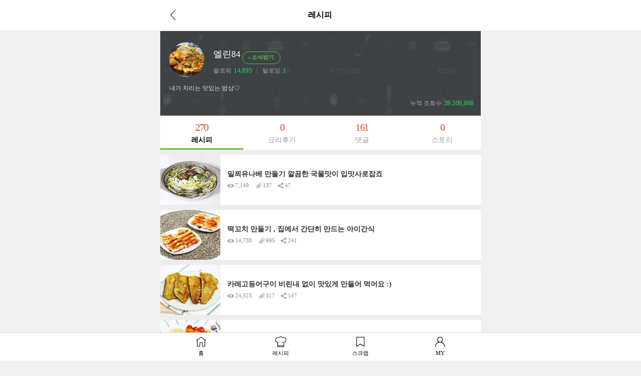

--- FILE ---
content_type: text/html; charset=UTF-8
request_url: https://m.10000recipe.com/profile/recipe.html?uid=80943821&order=seq&page=6
body_size: 9249
content:
<!DOCTYPE html>
<html lang="ko">
<head>    
<meta charset="utf-8">
<meta http-equiv="X-UA-Compatible" content="IE=Edge" />
<meta name="viewport" content="width=device-width,initial-scale=1.0,minimum-scale=1.0,maximum-scale=1.0">
<meta http-equiv="Pragma" content="no-cache" />
<meta http-equiv="Expires" content="-1" />
<meta property="fb:pages" content="1567451316868458" />
<meta name="description" content="국내 No.1 요리앱, 10만개 이상의 레시피, 편리한 검색, 맛보장 레시피, TV쿡방 레시피, 온라인 최저가 쇼핑, 요리 공모전">
<meta name="keywords" content="">
<meta name="user_id" content='' />
<meta name="google-site-verification" content="3eLg1zfxeZ_oO6oOOsvIxbtcW-FtDsViPVm7-CYOl8w" />
<meta name="p:domain_verify" content="1f5cc8d2183836842bd3db03bc960620"/>
<title>요리를 즐겁게~ 만개의레시피</title>
<meta property="kakao:title" content="요리를 즐겁게~ 만개의레시피" />
<meta property="kakao:description" content="" />
<script>(function(w,d,s,l,i){w[l]=w[l]||[];w[l].push({'gtm.start':
new Date().getTime(),event:'gtm.js'});var f=d.getElementsByTagName(s)[0],
j=d.createElement(s),dl=l!='dataLayer'?'&l='+l:'';j.async=true;j.src=
'https://www.googletagmanager.com/gtm.js?id='+i+dl;f.parentNode.insertBefore(j,f);
})(window,document,'script','dataLayer','GTM-PDPW2LX');</script>    
<link rel="stylesheet" type="text/css" href="https://recipe1.ezmember.co.kr/static/css/mobile_bootstrap_202302062.css" />
    <link rel="stylesheet" type="text/css" href="https://recipe1.ezmember.co.kr/static/css/mobile_recipe_20251119.css" />
<link href="/favicon.ico" rel="shortcut icon" type="image/x-icon" />
<link href="https://recipe1.ezmember.co.kr/img/icons/apple-touch-icon.png" rel="apple-touch-icon" />
<link href="https://recipe1.ezmember.co.kr/img/icons/apple-touch-icon-76x76.png" rel="apple-touch-icon" sizes="76x76" />
<link href="https://recipe1.ezmember.co.kr/img/icons/apple-touch-icon-120x120.png" rel="apple-touch-icon" sizes="120x120" />
<link href="https://recipe1.ezmember.co.kr/img/icons/apple-touch-icon-152x152.png" rel="apple-touch-icon" sizes="152x152" />
<link href="https://recipe1.ezmember.co.kr/img/icons/apple-touch-icon-180x180.png" rel="apple-touch-icon" sizes="180x180" />
<link href="https://recipe1.ezmember.co.kr/img/icons/icon-hires.png" rel="icon" sizes="192x192" />
<link href="https://recipe1.ezmember.co.kr/img/icons/icon-normal.png" rel="icon" sizes="128x128" />
<script type="text/javascript" src="https://recipe1.ezmember.co.kr/static/js/jquery-1.11.2.min.js" charset="utf-8"></script>
<script type="text/javascript" src="//static.criteo.net/js/ld/publishertag.js"></script>
<script type="text/javascript">
// Common Javascript
var _WWW_URL_ = 'https://www.10000recipe.com';
var _IMG_URL_ = 'https://recipe1.ezmember.co.kr';
var _FILE_URL_ = 'https://recipe1.ezmember.co.kr/cache';
var _CURRENT_PAGE_ = 'https://m.10000recipe.com/profile/recipe.html?uid=80943821&order=seq&page=6';
var _USER_ID_ = '';
</script>
    <!-- LOGGER(TM) TRACKING SCRIPT V.40 FOR logger.co.kr / 39580 : COMBINE TYPE / DO NOT ALTER THIS SCRIPT. -->
    <script type="text/javascript">var _TRK_LID="39580";var _L_TD="ssl.logger.co.kr";var _TRK_CDMN="";</script>
    <script type="text/javascript">var _CDN_DOMAIN = location.protocol == "https:" ? "https://fs.bizspring.net" : "http://fs.bizspring.net";
        (function(b,s){var f=b.getElementsByTagName(s)[0],j=b.createElement(s);j.async=true;j.src='//fs.bizspring.net/fs4/bstrk.1.js';f.parentNode.insertBefore(j,f);})(document,'script');</script>
    <noscript><img alt="Logger Script" width="1" height="1" src="http://ssl.logger.co.kr/tracker.tsp?u=39580&js=N" /></noscript>
    <!-- END OF LOGGER TRACKING SCRIPT -->
    <!-- remove adblocks -->
    <script async src="https://fundingchoicesmessages.google.com/i/pub-1557771002660658?ers=1" nonce="_fDQcfoeJAYbeAl_CXAg1A"></script><script nonce="_fDQcfoeJAYbeAl_CXAg1A">(function() {function signalGooglefcPresent() {if (!window.frames['googlefcPresent']) {if (document.body) {const iframe = document.createElement('iframe'); iframe.style = 'width: 0; height: 0; border: none; z-index: -1000; left: -1000px; top: -1000px;'; iframe.style.display = 'none'; iframe.name = 'googlefcPresent'; document.body.appendChild(iframe);} else {setTimeout(signalGooglefcPresent, 0);}}}signalGooglefcPresent();})();</script>
</head>
<body>
<noscript><iframe src="https://www.googletagmanager.com/ns.html?id=GTM-PDPW2LX"
height="0" width="0" style="display:none;visibility:hidden"></iframe></noscript>    
<script async src="https://pagead2.googlesyndication.com/pagead/js/adsbygoogle.js?client=ca-pub-1557771002660658" crossorigin="anonymous"></script>
<nav class="navbar navbar-default navbar-fixed-top">
	<div class="container">
		<div class="navbar-header">
			<a href="javascript:history.back();"><span class="glyphicon glyphicon-menu-left" aria-hidden="true"></span></a>
			<span class="title">레시피</span>
		</div>
	</div><!-- /container -->
</nav>
<div class="container">
<script>
var curFFstatus = 'follow';
function checkFollowLogin()
{
    return EZ.ATLogin() }

function viewFriendList(follow)
{
    if(!checkFollowLogin()) return ;
    $("#viewFriendModal").modal('show');
    getListFriend(1, follow);
}

function doActFriend(uid,idx, objs, objs2)
{
    if(!checkFollowLogin()) return ;
    if(!objs) objs = 'btnActFriend_';
    if(!objs2) objs2 = 'folFriend_';
    var act = $("#"+objs+idx).attr("fact");
    var mode = (act == "insert") ? "addFriend" : "removeFriend";
    $.ajax({
        type: "GET",
        url: "/profile/ajax.html",
        data: "q_mode="+mode+"&friend="+uid,
        success: function(result) {
            if(result == 'SUCCESS')
            {
                var fact = (act == "insert") ? "delete" : "insert";
                var fval = (act == "insert") ? "소식끊기" : "소식받기";
                var msg = (act == 'insert') ? '님을 소식받기에 추가했습니다.' : '님을 소식받기에서 해제했습니다.';
                $("#"+objs+idx).attr("fact", fact);
                if(idx > 0)
                {
                    $("#"+objs+idx).html(fval);
                                        var uname = $("#"+objs2+idx).text().replace($("#"+objs+idx).text(),'');
                }
                else
                {
                    if(act == "insert") $("#btnActFriend_0").html('<span class="glyphicon glyphicon-minus"></span>소식끊기');
                    else $("#btnActFriend_0").html('<span class="glyphicon glyphicon-plus"></span>소식받기');

                    var uname = "엘린84";
                }
                ga('send', 'event', '이웃추가', fval, uname);

                alert(uname+msg);
            }
            else
            {
                alert('처리실패. 잠시후 다시 시도해 주세요.');
            }
        }
    });
}

function getListFriend(page, follow)
{
    $.ajax({
        type: "GET",
        url: "/profile/ajax.html",
        data: "q_mode=getListFriend&page="+page+"&follow="+follow+"&uid=80943821",
        success: function(result) {
            if(result)
            {
                var titleMsg = (follow == "follower") ? "님을 따르는 친구" : "님의 친구";
                $("#friendModalTitle").html("엘린84"+titleMsg);
                $("#friendModalList_"+page).html(result);
                curFFstatus = follow;
            }
            else
            {
                alert('조회실패. 잠시후 다시 시도해 주세요.');
            }
        }
    });
}

function doProfileImageSubmit()
{
        alert('자신의 프로필 이미지만 변경할 수 있습니다.');
    return ;
    
    $.ajax({
        type: "POST",
        url: "/profile/ajax.html",
        data: "q_mode=changeProfileImage&profile="+$("#newProfileUrl").val()+"&self_intro="+$("input[name=self_intro]").val(),
        success: function(result) {
            if(result=="SUCCESS")
            {
                self.location.reload();
            }
            else if(result=="NO_PARAM")
            {
                alert('파라미터오류. 다시 확인해 주세요.');
            }
            else if(result=="FILE_ERROR")
            {
                alert('파일 업로드에 오류가 발생했습니다. 다시 확인해 주세요.');
            }
            else
            {
                alert('변경실패. 잠시후 다시 시도해 주세요.');
            }
        }
    });
}

function doDeleteProfileImage()
{
        alert('자신의 프로필이미지만 삭제할 수 있습니다.');
    return ;
        if(confirm('이미지를 삭제할까요?'))
    {
        $.ajax({
            type: "GET",
            url: "/profile/ajax.html",
            data: "q_mode=deleteProfileImage",
            success: function(result) {
                if(result=="SUCCESS")
                {
                    self.location.reload();
                }
                else
                {
                    alert('변경실패. 잠시후 다시 시도해 주세요.');
                }
            }
        });
    }
}

function doDeleteIntro()
{
        alert('자신의 자기소개만 삭제할 수 있습니다.');
    return ;
        if(confirm('자기소개를 삭제할까요?'))
    {
        $.ajax({
            type: "GET",
            url: "/profile/ajax.html",
            data: "q_mode=deleteIntro",
            success: function(result) {
                if(result=="SUCCESS")
                {
                    self.location.reload();
                }
                else
                {
                    alert('변경실패. 잠시후 다시 시도해 주세요.');
                }
            }
        });
    }
}

function doBgImageSubmit()
{
        alert('자신의 배경 이미지만 변경할 수 있습니다.');
    return ;
        if(!$("#newBgUrl").val())
    {
        alert('새 배경 이미지를 올려주세요.');
        return ;
    }

    $.ajax({
        type: "POST",
        url: "/profile/ajax.html",
        data: "q_mode=changeBgImage&profile="+$("#newBgUrl").val(),
        success: function(result) {
            if(result=="SUCCESS")
            {
                self.location.reload();
            }
            else if(result=="NO_PARAM")
            {
                alert('파라미터오류. 다시 확인해 주세요.');
            }
            else if(result=="FILE_ERROR")
            {
                alert('파일 업로드에 오류가 발생했습니다. 다시 확인해 주세요.');
            }
            else
            {
                alert('변경실패. 잠시후 다시 시도해 주세요.');
            }
        }
    });
}

function handlePhotoFiles(e){
    var file_gubun = '';
    var str_num = '';

    if (e.target.files[0].size > (2*1024*1024)) {
        alert("사진은 2MB까지만 허용됩니다.");
        return false;
    }

    $('#submit_btn').attr('type','button').attr('onClick','alert("파일을 올리는 중입니다.");');

    var reader = new FileReader;
    reader.onload = function(evt) {
        var img = new Image();
        img.src = reader.result;
        img.onload = function () {
            var finalFile = reader.result;
            $.ajax({
                beforeSend: function(xhr){
                    xhr.setRequestHeader('Content-Type', 'canvas/upload');
                },
                type: "POST",
                url: "/util/upload_mobile.html",
                data: "canvasData="+finalFile,
                dataType: "json",
                cache: "false",
                processData: false,
                success: function(json) {
                    if(json['result'] == "SUCCESS") {
                        $('#profileSubmitBtn').prop('disabled',false);
                        $("#vProfileImageModalSrc").attr("src",json['url']);
                        $("#newProfileUrl").val(json['url']);
                    } else {
                        alert("처리에 실패하였습니다.");
                    }
                },
                error: function (request,status,error) {
                    //alert('오류가 발생하였습니다.');
                    alert("code:"+request.status+"\n"+"message:"+request.responseText+"\n"+"error:"+error);
                }
            });
        }
    }
    reader.readAsDataURL(e.target.files[0]);
}

function handleBgFiles(e){
    var file_gubun = '';
    var str_num = '';

    if (e.target.files[0].size > (2*1024*1024)) {
        alert("사진은 2MB까지만 허용됩니다.");
        return false;
    }

    $('#submit_btn').attr('type','button').attr('onClick','alert("파일을 올리는 중입니다.");');

    var reader = new FileReader;
    reader.onload = function(evt) {
        var img = new Image();
        img.src = reader.result;
        img.onload = function () {
            var finalFile = reader.result;
            $.ajax({
                beforeSend: function(xhr){
                    xhr.setRequestHeader('Content-Type', 'canvas/upload');
                },
                type: "POST",
                url: "/util/upload_mobile.html",
                data: "canvasData="+finalFile,
                dataType: "json",
                cache: "false",
                processData: false,
                success: function(json) {
                    if(json['result'] == "SUCCESS") {
                        $('#bgSubmitBtn').prop('disabled',false);
                        $("#vBgImageModalSrc").attr("src",json['url']);
                        $("#newBgUrl").val(json['url']);
                    } else {
                        alert("처리에 실패하였습니다.");
                    }
                },
                error: function (request,status,error) {
                    //alert('오류가 발생하였습니다.');
                    alert("code:"+request.status+"\n"+"message:"+request.responseText+"\n"+"error:"+error);
                }
            });
        }
    }
    reader.readAsDataURL(e.target.files[0]);
}

function doProfileSNSSubmit()
{
        alert('자신의 SNS 링크만 변경할 수 있습니다.');
    return ;
    
    $.ajax({
        type: "POST",
        url: "/profile/ajax.html",
        data: $("#snsFrms").serialize(),
        success: function(result) {
            if(result=="SUCCESS")
            {
                self.location.reload();
            }
            else if(result=="NOT_HTTP")
            {
                alert('http:// 또는 https://로 시작하는 링크만 연결 가능합니다.');
            }
            else if(result=="EXCEED")
            {
                alert('링크연결은 5개까지만 가능합니다.');
            }
            else if(result=="DUPLICATE")
            {
                alert('이미 연결된 링크입니다.');
            }
            else if(result=="DUP_SNS")
            {
                alert('같은 종류의 SNS는 한개만 연결할 수 있습니다.');
            }
            else
            {
                alert('변경실패. 잠시후 다시 시도해 주세요.');
            }
        }
    });
}

$(document).ready(function()
{
	    $("#file_1").change(function(e) {
        handlePhotoFiles(e);
    });

    $("input[name=self_intro]").change(function(e) {
        $('#profileSubmitBtn').prop('disabled',false);
    });
});
</script>
<div id="viewFriendModal" class="modal" role="dialog" aria-hidden="true">
  <div class="modal-dialog" style="width:370px">
    <div class="modal-content" style="padding:0;">
      <div class="modal-header">
        <button type="button" class="close" data-dismiss="modal" aria-label="Close"><span aria-hidden="true"><img src="https://recipe1.ezmember.co.kr/img/btn_close.gif" alt="닫기"></span></button>
        <h4 class="modal-title" id="friendModalTitle"></h4>
      </div>
      <div class="modal-body" style="padding:0;">
        <ul class="follw_list" id="friendModalList_1" style="height:420px;overflow:yes;overflow-x:hidden;">
        </ul>
      </div>
    </div>
  </div>
</div>

<input type="hidden" id="newProfileUrl" name="new_profile_url">
    <div id="vProfileImageModal" class="modal in" role="dialog" aria-hidden="false" style="display: none;">
        <div class="modal-dialog">
            <div class="modal-content" style="padding:0;">
                <div class="modal-header">
                    <button type="button" class="close" data-dismiss="modal" aria-label="Close"><span aria-hidden="true"><img src="https://recipe1.ezmember.co.kr/img/btn_close.gif" alt="닫기"></span></button>
                    <h4 class="modal-title">프로필 사진 / 자기소개 편집</h4>
                </div>
                <div class="modal-body" style="padding:30px 0;text-align:center;">
                                        <div style="position: relative;">
                        <div style="position: absolute; width: 200px; left:50%; margin-left: -100px; bottom:-10px;"><a href="javascript:void(0)" onClick="document.getElementById('file_1').click();"><img src="https://recipe1.ezmember.co.kr/img/mobile/2023/btn_pic.png" alt="사진첩" width="60"></a><a href="javascript:void(0)" onClick="doDeleteProfileImage()"><img src="https://recipe1.ezmember.co.kr/img/mobile/2023/btn_del.png" alt="삭제" width="60"></a></div>
                        <img id="vProfileImageModalSrc" src="https://recipe1.ezmember.co.kr/cache/rpf/2018/02/06/33eed242ba7f60b6cb59b76bf49dafde.2dbff4b94fc2188c521d31f1d640e4e4" style="width:200px;height:200px; border-radius: 50%;">
                    </div>
                    <div style="margin-top:10px;">
                        <input type="file" name="file" id="file_1" style="display:none;">
                        <p style="position: relative; padding: 15px 40px 5px;"><a href="javascript:void(0)" onClick="$('#self_intro').val('')" style="position: absolute; top:21px; right:45px;"><img src="https://recipe1.ezmember.co.kr/img/mobile/2022/icon_close2.png" width="22" alt="삭제" style="vertical-align: middle; margin-top: -3px;"></a><input type="text" id="self_intro" name="self_intro" value="내가 차리는 맛있는 밥상♡" class="input-sm" maxlength="100" style="border: 1px solid #ddd; width: 100%; padding-right:24px;" placeholder="자기소개를 100자 이내로 작성해 주세요."></p>
                        <div style="display: flex; column-gap: 10px; justify-content: center; padding:10px 0 0"><button type="button" onClick="$('#vProfileImageModal').modal('hide')" class="btn_bottom_st2 st2">취소</button><button type="button" class="btn_bottom_st2" onClick="doProfileImageSubmit()">저장</button></div>
                    </div>
                                    </div>
            </div>
        </div>
    </div>

    <div id="vProfileSNSModal" class="modal in" role="dialog" aria-hidden="false" style="display: none;">
        <div class="modal-dialog">
            <div class="modal-content" style="padding:0;">
                <div class="modal-header">
                    <button type="button" class="close" data-dismiss="modal" aria-label="Close"><span aria-hidden="true"><img src="https://recipe1.ezmember.co.kr/img/btn_close.gif" alt="닫기"></span></button>
                    <h4 class="modal-title">개인 SNS 연결</h4>
                </div>
                <div class="modal-body" style="padding:30px;">
                    <form id="snsFrms">
                        <input type="hidden" name="q_mode" value="profileSnsConnect">
                    <div id="snsListAppendDiv"></div>
                    </form>
                    <div id="snsFrmAddBtn" style="margin:0 0 15px; text-align: center;"><button type="button" style="border: 1px solid #bbb; background:#bbb; color: #fff; border-radius:3px; padding:7px 14px 9px 12px; line-height: 1;" onClick="appendSNSForm('','')">+ 추가</button></div>
                    <div style="display: flex; column-gap: 10px; justify-content: center; padding:10px 0 0"><button type="button" onClick="$('#vProfileSNSModal').modal('hide')" class="btn_bottom_st2 st2">취소</button><button type="button" onClick="doProfileSNSSubmit()" class="btn_bottom_st2">저장</button></div>
                </div>
            </div>
        </div>
    </div>
<script>
$(document).ready(function()
{
    $("#file_2").change(function(e) {
        handleBgFiles(e);
    });


        appendSNSForm('','');
    });

var _totFrm = 1;
var _visibleFrm = 1;
function appendSNSForm(seq, urls)
{
    var frm = '';
    frm += '<div id="snsFrm_'+_totFrm+'" style="display: flex; justify-content: space-between; align-items: center; margin-bottom:16px;">';
    frm += '<div style="width:85%;"><input type="text" name="sns_url[]" value="'+urls+'" class="input-sm" style="border: 1px solid #ddd;width:100%;" maxlength="100" placeholder="개인 SNS URL을 입력해주세요."></div>';
    frm += '<a href="javascript:void(0);" onClick="delSNSForm(\''+_totFrm+'\')"><img src="https://recipe1.ezmember.co.kr/img/mobile/2022/icon_close2.png" width="22" alt="삭제"></a></div>';
    _totFrm++;
    _visibleFrm++;
    $("#snsListAppendDiv").append(frm);
    if(_visibleFrm > 5) $("#snsFrmAddBtn").hide();
}

function delSNSForm(inx)
{
    $("#snsFrm_"+inx).remove();
    --_visibleFrm;
    if(_visibleFrm <= 5) $("#snsFrmAddBtn").show();
}
</script>
<script type="text/javascript" src="https://recipe1.ezmember.co.kr/static/js/ez_dialog.min_20160430.js" charset="utf-8"></script>
<input type="hidden" id="newBgUrl" name="new_bg_url">
<div id="vBgImageModal" class="modal" role="dialog" aria-hidden="true">
  <div class="modal-dialog" style="width:320px">
    <div class="modal-content" style="padding:0;">
      <div class="modal-header">
        <button type="button" class="close" data-dismiss="modal" aria-label="Close"><span aria-hidden="true"><img src="https://recipe1.ezmember.co.kr/img/btn_close.gif" alt="닫기"></span></button>
        <h4 class="modal-title">배경 사진 편집</h4>
      </div>
      <div class="modal-body" style="padding:10px;text-align:center;">
        <img id="vBgImageModalSrc" src="https://recipe1.ezmember.co.kr/img/df/brand_top.png" style="max-width:300px;max-height:250px;">
        <div style="margin-top:10px;">
        <input type="file" name="file2" id="file_2" style="display:none;" />
        893 X 400
        <button type="button" onClick="document.getElementById('file_2').click();" class="btn btn-primary">배경 사진 바꾸기</button>
        <button type="button" id="bgSubmitBtn" onClick="doBgImageSubmit()" class="btn btn-primary" disabled="disabled">저장</button>
        </div>
      </div>
    </div>
  </div>
</div>
    <div class="myhome_main2">
        <div class="myhome_pic">
            <div class="myhome_pic_l">
                <a href="/profile/index.html?uid=80943821"><img src="https://recipe1.ezmember.co.kr/cache/rpf/2018/02/06/4cbb154a730e89fe1af5eab7d35ecd241.2dbff4b94fc2188c521d31f1d640e4e4"></a>
            </div>
            <div class="myhome_pic_r">
                <p class="pic_r_name">엘린84            <button type="button" class="btn btn-default btn-lg" id="btnActFriend_0" fact="insert" onClick="doActFriend('80943821',0)">
                <span class="glyphicon glyphicon-plus"></span>소식받기            </button>
                </p>
                <p class="pic_r_follow">
                <span><a href="/profile/friend.html?uid=80943821&unick=엘린84&q_mode=follower">팔로워<b>14,895</b></a></span>
                <span><a href="/profile/friend.html?uid=80943821&unick=엘린84&q_mode=following">팔로잉<b>1</b></a></span>
                </p>
            </div>
        </div>
                <div class="myhome_intro">
        내가 차리는 맛있는 밥상♡        </div>
                <div class="myhome_btm">
            <div class="myhome_link">
                                            </div>
            <p class="pic_r_follow"><span><a href="javascript:void(0)">누적 조회수<b>39,506,868</b></a></span></p>
        </div>
    </div>

    <div class="myhome_cont">
        <ul class="my_nav">
            <li class="active"><a href="/profile/recipe.html?uid=80943821&sl="><p class="num">270</p>레시피</a></li>
            <li><a href="/profile/review.html?uid=80943821&sl="><p class="num">0</p>요리후기</a></li>
            <li><a href="/profile/recipe_comment.html?uid=80943821&sl="><p class="num">161</p>댓글</a></li>
            <li><a href="/profile/talk.html?uid=80943821&sl="><p class="num">0</p>스토리</a></li>
        </ul>
            <div class="recipe_list">
        				<div class="media" onclick="location.href='/recipe/6892089'">
				<div class="media-left">
    				<a href="/recipe/6892089"><img class="media-object" src="https://recipe1.ezmember.co.kr/cache/recipe/2018/07/06/076a6e80ae8bcce57336344d931ec86a1_m.jpg" data-holder-rendered="true" style="width:120px; height:100px;"></a>
				</div>
				<div class="media-body">
					<h4 class="media-heading" id="top-aligned-media"><a href="/recipe/6892089">밀푀유나베 만들기 깔끔한 국물맛이 입맛사로잡죠 </a></h4>
					<div class="info_cate2"><span class="mem_cont7">7,149</span>
					<span class="mem_cont3">137</span><span class="mem_cont11">47</span></div>
				</div>
			</div><!--/media -->
			<div class="media" onclick="location.href='/recipe/6892025'">
				<div class="media-left">
    				<a href="/recipe/6892025"><img class="media-object" src="https://recipe1.ezmember.co.kr/cache/recipe/2018/07/05/9cc47d7a0d559bd48e577a4e408ad3df1_m.jpg" data-holder-rendered="true" style="width:120px; height:100px;"></a>
				</div>
				<div class="media-body">
					<h4 class="media-heading" id="top-aligned-media"><a href="/recipe/6892025">떡꼬치 만들기 , 집에서 간단히 만드는 아이간식</a></h4>
					<div class="info_cate2"><span class="mem_cont7">14,730</span>
					<span class="mem_cont3">695</span><span class="mem_cont11">241</span></div>
				</div>
			</div><!--/media -->
			<div class="media" onclick="location.href='/recipe/6892024'">
				<div class="media-left">
    				<a href="/recipe/6892024"><img class="media-object" src="https://recipe1.ezmember.co.kr/cache/recipe/2018/07/05/44f5bfbfeb1ec6dfe92eedfca296c1ba1_m.jpg" data-holder-rendered="true" style="width:120px; height:100px;"></a>
				</div>
				<div class="media-body">
					<h4 class="media-heading" id="top-aligned-media"><a href="/recipe/6892024">카레고등어구이 비린내 없이 맛있게 만들어 먹어요 :)</a></h4>
					<div class="info_cate2"><span class="mem_cont7">24,523</span>
					<span class="mem_cont3">317</span><span class="mem_cont11">147</span></div>
				</div>
			</div><!--/media -->
			<div class="media" onclick="location.href='/recipe/6890775'">
				<div class="media-left">
    				<a href="/recipe/6890775"><img class="media-object" src="https://recipe1.ezmember.co.kr/cache/recipe/2018/06/12/ce963c8cf07d3e95f529baf62947bc221_m.jpg" data-holder-rendered="true" style="width:120px; height:100px;"></a>
				</div>
				<div class="media-body">
					<h4 class="media-heading" id="top-aligned-media"><a href="/recipe/6890775">등심스테이크 만드는법 버터 하나로 해결 !</a></h4>
					<div class="info_cate2"><span class="mem_cont7">46,496</span>
					<span class="mem_cont3">232</span><span class="mem_cont11">110</span></div>
				</div>
			</div><!--/media -->
			<div class="media" onclick="location.href='/recipe/6890774'">
				<div class="media-left">
    				<a href="/recipe/6890774"><img class="media-object" src="https://recipe1.ezmember.co.kr/cache/recipe/2018/06/12/663af1c18f0470b4367ac496ba53e2b51_m.jpg" data-holder-rendered="true" style="width:120px; height:100px;"></a>
				</div>
				<div class="media-body">
					<h4 class="media-heading" id="top-aligned-media"><a href="/recipe/6890774">골뱅이무침 만드는법 매콤새콤 맛있게 ~</a></h4>
					<div class="info_cate2"><span class="mem_cont7">7,983</span>
					<span class="mem_cont3">185</span><span class="mem_cont11">78</span></div>
				</div>
			</div><!--/media -->
			<div class="media" onclick="location.href='/recipe/6890772'">
				<div class="media-left">
    				<a href="/recipe/6890772"><img class="media-object" src="https://recipe1.ezmember.co.kr/cache/recipe/2018/06/12/6bedcc4c383778a2abc8ae8fdea5b0061_m.jpg" data-holder-rendered="true" style="width:120px; height:100px;"></a>
				</div>
				<div class="media-body">
					<h4 class="media-heading" id="top-aligned-media"><a href="/recipe/6890772">새송이버섯볶음 만드는법 굴소스로 휘리릭 ~</a></h4>
					<div class="info_cate2"><span class="mem_cont7">25,895</span>
					<span class="mem_cont3">747</span><span class="mem_cont11">314</span></div>
				</div>
			</div><!--/media -->
			<div class="media" onclick="location.href='/recipe/6890771'">
				<div class="media-left">
    				<a href="/recipe/6890771"><img class="media-object" src="https://recipe1.ezmember.co.kr/cache/recipe/2018/06/12/aeb6294ae241534d038d1dbc3ff901cb1_m.jpg" data-holder-rendered="true" style="width:120px; height:100px;"></a>
				</div>
				<div class="media-body">
					<h4 class="media-heading" id="top-aligned-media"><a href="/recipe/6890771">간장어묵볶음 간단하게 만들어 먹는 밑반찬</a></h4>
					<div class="info_cate2"><span class="mem_cont7">24,178</span>
					<span class="mem_cont3">850</span><span class="mem_cont11">315</span></div>
				</div>
			</div><!--/media -->
			<div class="media" onclick="location.href='/recipe/6889915'">
				<div class="media-left">
    				<a href="/recipe/6889915"><img class="media-object" src="https://recipe1.ezmember.co.kr/cache/recipe/2018/05/30/8240512e44c156d8c8821e332740d1f91_m.jpg" data-holder-rendered="true" style="width:120px; height:100px;"></a>
				</div>
				<div class="media-body">
					<h4 class="media-heading" id="top-aligned-media"><a href="/recipe/6889915">고추장찌개 만드는법 간단하죠 </a></h4>
					<div class="info_cate2"><span class="mem_cont7">19,165</span>
					<span class="mem_cont3">378</span><span class="mem_cont11">151</span></div>
				</div>
			</div><!--/media -->
			<div class="media" onclick="location.href='/recipe/6889545'">
				<div class="media-left">
    				<a href="/recipe/6889545"><img class="media-object" src="https://recipe1.ezmember.co.kr/cache/recipe/2018/05/25/f2bff57ff4176f90483b8fccd2724bec1_m.jpg" data-holder-rendered="true" style="width:120px; height:100px;"></a>
				</div>
				<div class="media-body">
					<h4 class="media-heading" id="top-aligned-media"><a href="/recipe/6889545">계란국 끓이는법 간단하게 맛내는 비법 !</a></h4>
					<div class="info_cate2"><span class="mem_cont7">95,388</span>
					<span class="mem_cont3">1,707</span><span class="mem_cont11">393</span></div>
				</div>
			</div><!--/media -->
			<div class="media" onclick="location.href='/recipe/6889388'">
				<div class="media-left">
    				<a href="/recipe/6889388"><img class="media-object" src="https://recipe1.ezmember.co.kr/cache/recipe/2018/05/23/c9c8ef9fda1ce73353a8f73d21ada5e21_m.jpg" data-holder-rendered="true" style="width:120px; height:100px;"></a>
				</div>
				<div class="media-body">
					<h4 class="media-heading" id="top-aligned-media"><a href="/recipe/6889388">백종원 알리오올리오 파스타 이렇게 쉬울수가 !</a></h4>
					<div class="info_cate2"><span class="mem_cont7">1,006,769</span>
					<span class="mem_cont3">1,042</span><span class="mem_cont11">968</span></div>
				</div>
			</div><!--/media -->
			<div class="media" onclick="location.href='/recipe/6889280'">
				<div class="media-left">
    				<a href="/recipe/6889280"><img class="media-object" src="https://recipe1.ezmember.co.kr/cache/recipe/2018/05/21/0a36b706012b701dd039643c95cdb7b11_m.jpg" data-holder-rendered="true" style="width:120px; height:100px;"></a>
				</div>
				<div class="media-body">
					<h4 class="media-heading" id="top-aligned-media"><a href="/recipe/6889280">백종원 동태찌개 끓이는 법 , 생각보다 어렵지 않아요 ~</a></h4>
					<div class="info_cate2"><span class="mem_cont7">365,330</span>
					<span class="mem_cont3">1,616</span><span class="mem_cont11">1,826</span></div>
				</div>
			</div><!--/media -->
			<div class="media" onclick="location.href='/recipe/6888912'">
				<div class="media-left">
    				<a href="/recipe/6888912"><img class="media-object" src="https://recipe1.ezmember.co.kr/cache/recipe/2018/05/15/160654ae54e90d7ffd9d9bde287434821_m.jpg" data-holder-rendered="true" style="width:120px; height:100px;"></a>
				</div>
				<div class="media-body">
					<h4 class="media-heading" id="top-aligned-media"><a href="/recipe/6888912">백선생 오징어무국 만드는 법 , 시원한 맛 그대로 ~</a></h4>
					<div class="info_cate2"><span class="mem_cont7">7,449</span>
					<span class="mem_cont3">142</span><span class="mem_cont11">47</span></div>
				</div>
			</div><!--/media -->
			<div class="media" onclick="location.href='/recipe/6888832'">
				<div class="media-left">
    				<a href="/recipe/6888832"><img class="media-object" src="https://recipe1.ezmember.co.kr/cache/recipe/2018/05/14/aa3e76beca638cb14cfa39711716c17b1_m.jpg" data-holder-rendered="true" style="width:120px; height:100px;"></a>
				</div>
				<div class="media-body">
					<h4 class="media-heading" id="top-aligned-media"><a href="/recipe/6888832">브로콜리 요리 , 무침으로 간단하게 만들어 먹어봐요</a></h4>
					<div class="info_cate2"><span class="mem_cont7">125,913</span>
					<span class="mem_cont3">2,141</span><span class="mem_cont11">665</span></div>
				</div>
			</div><!--/media -->
			<div class="media" onclick="location.href='/recipe/6888612'">
				<div class="media-left">
    				<a href="/recipe/6888612"><img class="media-object" src="https://recipe1.ezmember.co.kr/cache/recipe/2018/05/10/b171d33b216364c3a45c7acad18cf6eb1_m.jpg" data-holder-rendered="true" style="width:120px; height:100px;"></a>
				</div>
				<div class="media-body">
					<h4 class="media-heading" id="top-aligned-media"><a href="/recipe/6888612">베이컨 감자볶음 아이들이 좋아하는 최애 밑반찬 !</a></h4>
					<div class="info_cate2"><span class="mem_cont7">5,609</span>
					<span class="mem_cont3">201</span><span class="mem_cont11">55</span></div>
				</div>
			</div><!--/media -->
			<div class="media" onclick="location.href='/recipe/6888499'">
				<div class="media-left">
    				<a href="/recipe/6888499"><img class="media-object" src="https://recipe1.ezmember.co.kr/cache/recipe/2018/05/08/2c4ce49e57448af67d89f4a1489c2dac1_m.jpg" data-holder-rendered="true" style="width:120px; height:100px;"></a>
				</div>
				<div class="media-body">
					<h4 class="media-heading" id="top-aligned-media"><a href="/recipe/6888499">돼지고기장조림 만드는 법 , 계란까지 더해 푸짐하다 ~</a></h4>
					<div class="info_cate2"><span class="mem_cont7">84,492</span>
					<span class="mem_cont3">2,018</span><span class="mem_cont11">955</span></div>
				</div>
			</div><!--/media -->
			<div class="media" onclick="location.href='/recipe/6888303'">
				<div class="media-left">
    				<a href="/recipe/6888303"><img class="media-object" src="https://recipe1.ezmember.co.kr/cache/recipe/2018/05/04/ffa09dc859949865952eddb6da59390c1_m.jpg" data-holder-rendered="true" style="width:120px; height:100px;"></a>
				</div>
				<div class="media-body">
					<h4 class="media-heading" id="top-aligned-media"><a href="/recipe/6888303">백종원 양파덮밥 간단하고 맛있는 한그릇요리</a></h4>
					<div class="info_cate2"><span class="mem_cont7">471,006</span>
					<span class="mem_cont3">29,502</span><span class="mem_cont11">9,097</span></div>
				</div>
			</div><!--/media -->
			<div class="media" onclick="location.href='/recipe/6887961'">
				<div class="media-left">
    				<a href="/recipe/6887961"><img class="media-object" src="https://recipe1.ezmember.co.kr/cache/recipe/2018/04/27/c9aa1e9089b6186a79ab09387c90abd81_m.jpg" data-holder-rendered="true" style="width:120px; height:100px;"></a>
				</div>
				<div class="media-body">
					<h4 class="media-heading" id="top-aligned-media"><a href="/recipe/6887961">애호박볶음 만드는 법 , 초간단 밑반찬 이게 딱이지</a></h4>
					<div class="info_cate2"><span class="mem_cont7">11,200</span>
					<span class="mem_cont3">369</span><span class="mem_cont11">138</span></div>
				</div>
			</div><!--/media -->
			<div class="media" onclick="location.href='/recipe/6887809'">
				<div class="media-left">
    				<a href="/recipe/6887809"><img class="media-object" src="https://recipe1.ezmember.co.kr/cache/recipe/2018/04/24/59181010d41069c9b8a52a14e0c6ea4f1_m.jpg" data-holder-rendered="true" style="width:120px; height:100px;"></a>
				</div>
				<div class="media-body">
					<h4 class="media-heading" id="top-aligned-media"><a href="/recipe/6887809">미역초무침 만드는법 매콤새콤 입맛당기는 밑반찬 ~</a></h4>
					<div class="info_cate2"><span class="mem_cont7">49,582</span>
					<span class="mem_cont3">2,193</span><span class="mem_cont11">945</span></div>
				</div>
			</div><!--/media -->
			<div class="media" onclick="location.href='/recipe/6887174'">
				<div class="media-left">
    				<a href="/recipe/6887174"><img class="media-object" src="https://recipe1.ezmember.co.kr/cache/recipe/2018/04/12/66c299a5242d720bd50fbd16f4f0f92c1_m.jpg" data-holder-rendered="true" style="width:120px; height:100px;"></a>
				</div>
				<div class="media-body">
					<h4 class="media-heading" id="top-aligned-media"><a href="/recipe/6887174">베이컨 계란볶음밥 간단히 만들어 먹기 좋아요</a></h4>
					<div class="info_cate2"><span class="mem_cont7">33,790</span>
					<span class="mem_cont3">935</span><span class="mem_cont11">297</span></div>
				</div>
			</div><!--/media -->
			<div class="media" onclick="location.href='/recipe/6887106'">
				<div class="media-left">
    				<a href="/recipe/6887106"><img class="media-object" src="https://recipe1.ezmember.co.kr/cache/recipe/2018/04/11/3c2e16d9ae56cd47ac743ac5c61f577c1_m.jpg" data-holder-rendered="true" style="width:120px; height:100px;"></a>
				</div>
				<div class="media-body">
					<h4 class="media-heading" id="top-aligned-media"><a href="/recipe/6887106">콩나물부추무침 삼겹살 먹을때 같이 먹기 좋아요 ~</a></h4>
					<div class="info_cate2"><span class="mem_cont7">53,284</span>
					<span class="mem_cont3">2,082</span><span class="mem_cont11">669</span></div>
				</div>
			</div><!--/media -->
        </div>
        <nav class="text-center"><ul class="pagination"><li><a href="/profile/recipe.html?uid=80943821&order=seq&page=5"><span aria-hidden="true">&laquo;</span></a></li><li class="active"><a href="/profile/recipe.html?uid=80943821&order=seq&page=6">6</a></li><li><a href="/profile/recipe.html?uid=80943821&order=seq&page=7">7</a></li><li><a href="/profile/recipe.html?uid=80943821&order=seq&page=8">8</a></li><li><a href="/profile/recipe.html?uid=80943821&order=seq&page=9">9</a></li><li><a href="/profile/recipe.html?uid=80943821&order=seq&page=10">10</a></li><li><a href="/profile/recipe.html?uid=80943821&order=seq&page=11"><span aria-hidden="true">&raquo;</span></a></li></ul></nav>    </div><!-- END::myhome_cont (include.html에서 열어놓음) -->
</div><!-- END::container -->
    <div class="footer_nav" style="z-index:21000;">
        <ul>
            <li class="footer_nav_home"><a href="https://m.10000recipe.com/index.html">홈</a></li>
            <li class="footer_nav_rcp"><a href="https://m.10000recipe.com/recipe/home.html"">레시피</a></li>
            <li class="footer_nav_scrap"><a href="https://m.10000recipe.com/scrap/my.html">스크랩</a></li>
            <li class="footer_nav_my"><a href="https://m.10000recipe.com/profile/config.html">MY</a></li>
        </ul>
    </div>



<script type="text/javascript" src="https://recipe1.ezmember.co.kr/static/js/coreutil.min_20170112.js" charset="utf-8"></script>
<script type="text/javascript" src="https://recipe1.ezmember.co.kr/static/js/ui.min_20150609.js" charset="utf-8"></script>
<script>
  (function(i,s,o,g,r,a,m){i['GoogleAnalyticsObject']=r;i[r]=i[r]||function(){
  (i[r].q=i[r].q||[]).push(arguments)},i[r].l=1*new Date();a=s.createElement(o),
  m=s.getElementsByTagName(o)[0];a.async=1;a.src=g;m.parentNode.insertBefore(a,m)
  })(window,document,'script','//www.google-analytics.com/analytics.js','ga');
  ga('create', 'UA-62003031-2', 'auto');

  ga('send', 'pageview');

</script>

<!-- Hotjar Tracking Code for http://www.10000recipe.com -->
<!--script>
    (function(h,o,t,j,a,r){
        h.hj=h.hj||function(){(h.hj.q=h.hj.q||[]).push(arguments)};
        h._hjSettings={hjid:1645508,hjsv:6};
        a=o.getElementsByTagName('head')[0];
        r=o.createElement('script');r.async=1;
        r.src=t+h._hjSettings.hjid+j+h._hjSettings.hjsv;
        a.appendChild(r);
    })(window,document,'https://static.hotjar.com/c/hotjar-','.js?sv=');
</script-->


</body>
</html>

--- FILE ---
content_type: text/html; charset=UTF-8
request_url: https://gu.bizspring.net/p.php?guuid=85ca0d1d65820c550f3c8e7249337417&domain=m.10000recipe.com&callback=bizSpring_callback_65498
body_size: 221
content:
bizSpring_callback_65498("8TYU9eQh9but59wTPFK4XoCRTbEicnYlhWfqb5Hl")

--- FILE ---
content_type: text/html; charset=utf-8
request_url: https://www.google.com/recaptcha/api2/aframe
body_size: 269
content:
<!DOCTYPE HTML><html><head><meta http-equiv="content-type" content="text/html; charset=UTF-8"></head><body><script nonce="QchDzS24FHAXvCB5NAkMgw">/** Anti-fraud and anti-abuse applications only. See google.com/recaptcha */ try{var clients={'sodar':'https://pagead2.googlesyndication.com/pagead/sodar?'};window.addEventListener("message",function(a){try{if(a.source===window.parent){var b=JSON.parse(a.data);var c=clients[b['id']];if(c){var d=document.createElement('img');d.src=c+b['params']+'&rc='+(localStorage.getItem("rc::a")?sessionStorage.getItem("rc::b"):"");window.document.body.appendChild(d);sessionStorage.setItem("rc::e",parseInt(sessionStorage.getItem("rc::e")||0)+1);localStorage.setItem("rc::h",'1767604902922');}}}catch(b){}});window.parent.postMessage("_grecaptcha_ready", "*");}catch(b){}</script></body></html>

--- FILE ---
content_type: application/javascript; charset=utf-8
request_url: https://fundingchoicesmessages.google.com/f/AGSKWxW1oaJK3X7v-YUM0q-IBb0owzpTQDoRGNptAYAcNYU38tGtUxStSPJ9P5d5eOvV_XFeUTDoHILkTT2WboelnJz8-sCHKPJyR7RowZbYWocI7P39xLPWs_5Kk4h1SG_ZxOu9jsq_kX1keJZ0hAvad2eNGGKNZ4CVXFVss3W-_8x1ncgFB_Cu89Kka3UC/_/lijit-ad-/tradead_/admaster?_assets/ads//adng.html
body_size: -1285
content:
window['f9de30ed-5dc5-4372-87fd-0bc67833a38f'] = true;